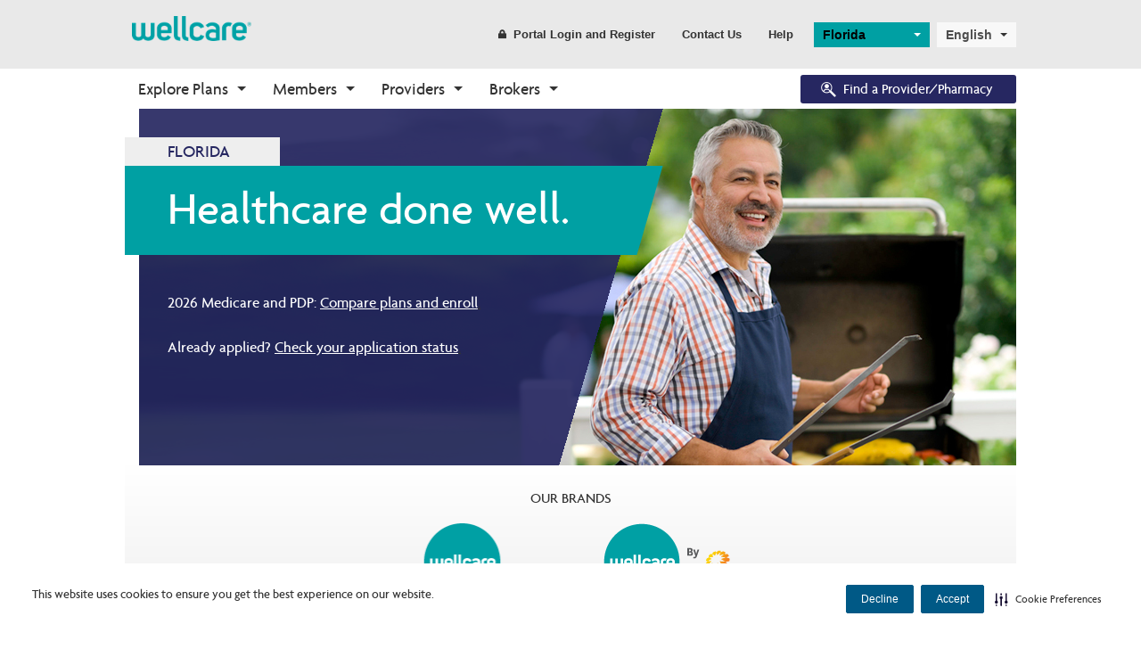

--- FILE ---
content_type: text/html; charset=utf-8
request_url: https://www.wellcare.com/florida
body_size: 78818
content:


<!DOCTYPE html>
<html lang="en">
<head>
    <meta charset="utf-8">
    <meta http-equiv="X-UA-Compatible" content="IE=Edge">
    <script type="text/javascript" src="/ruxitagentjs_ICA15789NPRTUVXfgqrux_10327251022105625.js" data-dtconfig="rid=RID_-1320491085|rpid=-1651087783|domain=wellcare.com|reportUrl=/rb_bf58323luk|app=7130db2fa9d46a21|cuc=htmggpd8|owasp=1|mel=100000|expw=1|featureHash=ICA15789NPRTUVXfgqrux|dpvc=1|lastModification=1768919321079|tp=500,50,0|rdnt=1|uxrgce=1|srbbv=2|agentUri=/ruxitagentjs_ICA15789NPRTUVXfgqrux_10327251022105625.js" data-config='{"revision":1768919321079,"beaconUri":"/rb_bf58323luk","agentUri":"/ruxitagentjs_ICA15789NPRTUVXfgqrux_10327251022105625.js","environmentId":"htmggpd8","modules":"ICA15789NPRTUVXfgqrux"}' data-envconfig='{"tracestateKeyPrefix":"7bdb8406-de3c5d08"}' data-appconfig='{"app":"7130db2fa9d46a21"}'></script><script src="/bundles/jqueryHead?v=gGGRI7xCOnEK-4qvkXXwhmbyGmA8S3tmz-Wto5bGsIc1"></script>


    <title>Florida Medicare Advantage &amp; Part D | | Wellcare</title>

    <meta name="description" content="Wellcare of Florida Offers Medicare Advantage and Part D Prescription Drug Plans. Explore our Florida Medicare Offerings today!" />
    <meta name="keywords" content="WellCare of Florida" />
    <meta name="viewport" content="width=device-width,initial-scale=1">

        <link id="canUrl" rel="canonical" />
        <!-- RDBL-639; Script to add Canonical tag -->
        <script type="text/javascript">
            canonicalLink0 = window.location.href.toLowerCase().replace("http://", "https://");
            canonicalLink1 = canonicalLink0;
            canonicalLink0.includes("www.") || (canonicalLink1 = canonicalLink0.replace("https://", "https://www."));
            canonicalLink2 = canonicalLink1;
            canonicalLink2.includes("?") && (x = canonicalLink2.indexOf("?"), canonicalLink2 = canonicalLink1.substring(0, x));
            canonicalLink3 = canonicalLink2;
            "/" == canonicalLink2.substring(canonicalLink2.length - 1, canonicalLink2.length) && (canonicalLink3 = canonicalLink2.substring(0, canonicalLink2.length - 1));
            canonicalLink4 = canonicalLink3;
            canonicalLink4.includes("/en/") || "https://wellcare.com/" != canonicalLink4 && (canonicalLink4 = canonicalLink3.replace("wellcare.com/", "wellcare.com/en/"));
            document.getElementById("canUrl").href = canonicalLink4;
        </script>
    <link rel="shortcut icon" type="image/x-icon" href="/content/wellcare/img/fav.ico" />
    <!--[if IE]>
    <link rel="stylesheet" type="text/css" href="/content/Wellcare/css/shared/base/ie.min.css" />
    <![endif]-->
    <link href="/styles/css?v=AkKPF65JJ_7k60s7Nx96djE7P8lvcOc_cQ4pjNnWERc1" rel="stylesheet"/>

    
    <script src="/bundles/bodywide?v=VWlSKfe6ual3qeOn41VIQqZicHRTbHFKFsHgijLl2RI1"></script>


    <!-- Google Tag Manager June-2023-->
    <script>
        (function (w, d, s, l, i) {
            w[l] = w[l] || []; w[l].push({
                'gtm.start':
                    new Date().getTime(), event: 'gtm.js'
            }); var f = d.getElementsByTagName(s)[0],
                j = d.createElement(s), dl = l != 'dataLayer' ? '&l=' + l : ''; j.async = true; j.src =
                    'https://www.googletagmanager.com/gtm.js?id=' + i + dl; f.parentNode.insertBefore(j, f);
        })(window, document, 'script', 'dataLayer', 'GTM-WGV2S8Q');</script>
    <!-- End Google Tag Manager -->
    <!--Adobe Analytics insert script -->

            <script src="https://assets.adobedtm.com/00cab49b6cae/1b9ef107ff23/launch-f685bffda9d6.min.js" async></script>

    <script>document.cookie = '<%=  %>=' + Math.max(screen.width, screen.height) + '; path=/';</script>

    <!-- Cookie management CJDC2-644

        Note that setting the data-securiti-staging-mode attribute to "true" sets the script up for test (non-production) mode.
    -->
        <script type="text/javascript" src=https://cdn-prod.securiti.ai/consent/auto_blocking/fce971a0-bd9b-46d9-b0db-1f5913d159ad/2f9bb191-9aa6-47e6-b53c-53d551b59425.js></script>
        <script>
            (function () {
                var s = document.createElement('script');
                s.src = 'https://cdn-prod.securiti.ai/consent/cookie-consent-sdk-loader.js';
                s.setAttribute('data-tenant-uuid', 'fce971a0-bd9b-46d9-b0db-1f5913d159ad');
                s.setAttribute('data-domain-uuid', '2f9bb191-9aa6-47e6-b53c-53d551b59425');
                s.setAttribute('data-backend-url', 'https://app.securiti.ai');
                s.setAttribute('data-skip-css', 'false');
                s.defer = true;
                var parent_node = document.head || document.body;
                parent_node.appendChild(s);
            })()
        </script>

    <!--Stiewide js bundle divided to bypass selecctrix problems-->
    <script src="/bundles/presitewide?v=pltbQaUOPsKlZMQMQnjS0VlFo5z_kO0prU1vEPxnGzk1"></script>


<script>NS_CSM_td=1439155667;NS_CSM_pd=275116665;NS_CSM_u="/clm10";NS_CSM_col="AAAAAAUMicvSC0v2XI3m/6SYDC+CBUckd1j4NlpJK85pi4w5C+ocLOxX+dZ65yHORN1QmLQ=";</script><script type="text/javascript">function sendTimingInfoInit(){setTimeout(sendTimingInfo,0)}function sendTimingInfo(){var wp=window.performance;if(wp){var c1,c2,t;c1=wp.timing;if(c1){var cm={};cm.ns=c1.navigationStart;if((t=c1.unloadEventStart)>0)cm.us=t;if((t=c1.unloadEventEnd)>0)cm.ue=t;if((t=c1.redirectStart)>0)cm.rs=t;if((t=c1.redirectEnd)>0)cm.re=t;cm.fs=c1.fetchStart;cm.dls=c1.domainLookupStart;cm.dle=c1.domainLookupEnd;cm.cs=c1.connectStart;cm.ce=c1.connectEnd;if((t=c1.secureConnectionStart)>0)cm.scs=t;cm.rqs=c1.requestStart;cm.rss=c1.responseStart;cm.rse=c1.responseEnd;cm.dl=c1.domLoading;cm.di=c1.domInteractive;cm.dcls=c1.domContentLoadedEventStart;cm.dcle=c1.domContentLoadedEventEnd;cm.dc=c1.domComplete;if((t=c1.loadEventStart)>0)cm.ls=t;if((t=c1.loadEventEnd)>0)cm.le=t;cm.tid=NS_CSM_td;cm.pid=NS_CSM_pd;cm.ac=NS_CSM_col;var xhttp=new XMLHttpRequest();if(xhttp){var JSON=JSON||{};JSON.stringify=JSON.stringify||function(ob){var t=typeof(ob);if(t!="object"||ob===null){if(t=="string")ob='"'+ob+'"';return String(ob);}else{var n,v,json=[],arr=(ob&&ob.constructor==Array);for(n in ob){v=ob[n];t=typeof(v);if(t=="string")v='"'+v+'"';else if(t=="object"&&v!==null)v=JSON.stringify(v);json.push((arr?"":'"'+n+'":')+String(v));}return(arr?"[":"{")+String(json)+(arr?"]":"}");}};xhttp.open("POST",NS_CSM_u,true);xhttp.send(JSON.stringify(cm));}}}}if(window.addEventListener)window.addEventListener("load",sendTimingInfoInit,false);else if(window.attachEvent)window.attachEvent("onload",sendTimingInfoInit);else window.onload=sendTimingInfoInit;</script></head>
<body class="">
    <a title="Skip" id="skipnav" href="#main-content">Skip to main content</a>
    <script src="/bundles/sitewide?v=t8F4Ic4Iy7F-0PdEqI5aSYNqIYJdFXSPAATzHY0RBzQ1"></script>

    <div id="body-wrapper">
        <div class="wrapper-header">
                <header class="hide-for-medium-down">
        <input type="hidden" id="searchPageUrl" value="/en/florida/searchresults" />
        <input type="hidden" id="searchPageCCGUrl" value="/SearchResultsCCG" />
        <input type="hidden" id="geoLocated" value="false" />
        <input type="hidden" id="statePage" value="true" />
        <div id="searchErrorModal" class="reveal-modal" data-reveal aria-labelledby="modalTitle" aria-hidden="true" role="dialog">
            <div>
                <h3>The search value cannot be empty</h3>

                <a title="error" class="main-cta button modelOptNo">Ok</a>
            </div>
            <div class="close-reveal-modal" aria-label="Close">&#215;</div>
        </div>
        
        <div id="formSubmitWaitModal" class="reveal-modal " style="margin-top: 20%;" data-reveal aria-labelledby="modalTitle" aria-hidden="true" role="dialog">
            <div class="modal-header">
                <h4 class="modal-title formSubmitModal" id="modalTitle">Please wait while your request is being processed.</h4>
            </div>
            
        </div>

        <div id="leavingSiteModel" class="reveal-modal" data-reveal aria-labelledby="modalTitle" aria-hidden="true" role="dialog">
            <div>
                <h4>This link will leave Wellcare.com, opening in a new window.</h4>
                <a title="continue" class="button small wide modelOptYes">Continue</a>
                <a title="return" class="button link small modelOptNo">Return to Site</a>
            </div>
            <div class="close-reveal-modal" aria-label="Close">&#215;</div>
        </div>
        
        
        <div class="row collapse">
            <div class="large-12 columns">
                <nav class="top-bar header-bar" data-topbar="" role="navigation" data-options="is_hover: false">
                    <!-- Title -->
                    <ul class="title-area">
                        <li class="name">
                            <div class="logo">
                                    <a title="state" href="/florida">
                                        <img src="/-/media/logos-and-icons/wellcare-logos/wellcarelogo180.ashx"
                                             alt="wellcareimage" />
                                    </a>
                            </div>
                        </li>
                    </ul>
                    <!-- Top Bar Section -->
                    <section class="top-bar-section">
                        <!-- Top Bar Right Nav Elements -->
                        <ul class="right">
                            <!-- Search | has-form wrapper -->
                            <!-- HERC-620: Hide search box for now.  It was built using Coveo, which has been retired.  We will recurrect this once we set up Centene site search. -->
                            <li class="has-form" hidden>
                                <div class="row collapse search-wrapper">
                                    <div class="large-11 small-9 columns">
                                        <input type="text" pattern="[A-Za-z][A-Za-z0-9 ]*" class="searchbox" placeholder="Search WellCare" id="site-searchbox">
                                    </div>
                                    <div class="large-1 small-3 columns">
                                        <a title="submit" href="#" class="button" id="site-searchbox-submit"><i class="icon fi-magnifying-glass"></i></a>
                                    </div>
                                </div>
                            </li>
                            <li>
                                <a title="register" class="button header-link" href="#" data-dropdown="login-dropdown" aria-controls="login-dropdown" aria-expanded="false">
                                    <i class="icon fi-lock"></i>Portal Login and Register
                                </a>
                            </li>
                                <li><a title="contact us" href="/en/florida/contact-us" class="button header-link">Contact Us</a></li>
                                                            <li><a title="help" href="/en/florida/help-center" class="button header-link">Help</a></li>
                            <li class="spacer">
                                    <select class="state-selector selectric url-selector location-selector" style="min-width:130px;">
                                        <option selected="selected">Florida</option>
                                                <option value="/en/alabama">Alabama</option>
                                                <option value="/en/alaska">Alaska</option>
                                                <option value="/en/arizona">Arizona</option>
                                                <option value="/en/arkansas">Arkansas</option>
                                                <option value="/en/california">California</option>
                                                <option value="/en/colorado">Colorado</option>
                                                <option value="/en/connecticut">Connecticut</option>
                                                <option value="/en/delaware">Delaware</option>
                                                <option value="/en/district-of-columbia">District of Columbia</option>
                                                <option value="/en/florida">Florida</option>
                                                <option value="/en/georgia">Georgia</option>
                                                <option value="/en/hawaii">Hawaii</option>
                                                <option value="/en/idaho">Idaho</option>
                                                <option value="/en/illinois">Illinois</option>
                                                <option value="/en/indiana">Indiana</option>
                                                <option value="/en/iowa">Iowa</option>
                                                <option value="/en/kansas">Kansas</option>
                                                <option value="/en/kentucky">Kentucky</option>
                                                <option value="/en/louisiana">Louisiana</option>
                                                <option value="/en/maine">Maine</option>
                                                <option value="/en/maryland">Maryland</option>
                                                <option value="/en/massachusetts">Massachusetts</option>
                                                <option value="/en/michigan">Michigan</option>
                                                <option value="/en/minnesota">Minnesota</option>
                                                <option value="/en/mississippi">Mississippi</option>
                                                <option value="/en/missouri">Missouri</option>
                                                <option value="/en/montana">Montana</option>
                                                <option value="/en/nebraska">Nebraska</option>
                                                <option value="/en/nevada">Nevada</option>
                                                <option value="/en/new-hampshire">New Hampshire</option>
                                                <option value="/en/new-jersey">New Jersey</option>
                                                <option value="/en/new-mexico">New Mexico</option>
                                                <option value="/en/new-york">New York</option>
                                                <option value="/en/north-carolina">North Carolina</option>
                                                <option value="/en/north-dakota">North Dakota</option>
                                                <option value="/en/ohio">Ohio</option>
                                                <option value="/en/oklahoma">Oklahoma</option>
                                                <option value="/en/oregon">Oregon</option>
                                                <option value="/en/pennsylvania">Pennsylvania</option>
                                                <option value="/en/rhode-island">Rhode Island</option>
                                                <option value="/en/south-carolina">South Carolina</option>
                                                <option value="/en/south-dakota">South Dakota</option>
                                                <option value="/en/tennessee">Tennessee</option>
                                                <option value="/en/texas">Texas</option>
                                                <option value="/en/utah">Utah</option>
                                                <option value="/en/vermont">Vermont</option>
                                                <option value="/en/virginia">Virginia</option>
                                                <option value="/en/washington">Washington</option>
                                                <option value="/en/west-virginia">West Virginia</option>
                                                <option value="/en/wisconsin">Wisconsin</option>
                                                <option value="/en/wyoming">Wyoming</option>
                                    </select>
                            </li>
                            <li class="spacer">
                                

<select class="language-selector selectric url-selector">
    <option value='/es-ES/Florida' >Spanish (Spain)</option><option value='https://www.wellcare.com/florida' selected='selected' class='__ptNoRemap'>English</option>
</select>

                            </li>
                        </ul>
                    </section>
                </nav>
            </div>
        </div>
    </header>



    <div class="row-full-width top-nav-bar">
        <div class="row">
            <div class="centered print-mobile">
                <div class="contain-to-grid sticky">
                    <nav class="top-bar" data-topbar role="navigation" data-options="sticky_on: large">
                        <ul class="title-area">

                            <li class="name hide-for-medium-up">
                                <div class="logo">
                                        <a title="logo" href="/">
                                            <img src="/-/media/logos-and-icons/wellcare-logos/wellcarelogo180.ashx" alt="wellcaremobileicon" style="max-width: -webkit-fill-available!important;" />
                                        </a>
                                </div>
                                <div class="nav-icon hide-for-medium-up login">
                                    <a title="login DDL" href="#" data-dropdown="login-dropdown" aria-controls="login-dropdown" aria-expanded="false"><i class="icon fi-torso"></i></a>
                                </div>
                                <div class="nav-icon hide-for-medium-up location">
                                    <a title="marker" href="#"><i class="icon fi-marker"></i></a>
                                </div>
                            </li>
                            <li class="toggle-topbar menu-icon">
                                <!-- TODO: localize text -->
                                <a title="menu" href="#"><span>MENU</span></a>
                            </li>
                        </ul>
                        <section class="top-bar-section">
                            <!-- Left Nav Section -->
                            <ul>
                                <li class="has-form hide-for-medium-up">
                                    <div class="row collapse search-wrapper">
                                        <div class="large-11 small-9 columns">
                                            <input type="text" class="searchbox" placeholder="Search Wellcare" id="site-searchbox">
                                        </div>
                                        <div class="large-1 small-3 columns">
                                            <a title="search" href="#" class="button" id="site-searchbox-submit"><i class="icon fi-magnifying-glass"></i></a>
                                        </div>
                                    </div>
                                </li>
                                    <li class="has-dropdown not-click">
<a href="/en/explore-plans/about-medicare/medicare-overview" class="nav-l1" >Explore Plans</a>                                                                                    <ul class="dropdown m-menu">
                                                <li>
                                                    <div class="row collapse dropdown-container">
                                                        <div>
                                                                    <div class="medium-3 columns end">
                                                                        <div class="nav-l2-container">
                                                                            <h3 class="nav-l2">Medicare Advantage</h3>
                                                                            <ul>
                                                                                        <li>
                                                                                            <a href="/en/explore-plans/medicare-advantage-plans/overview" class="nav-l3" >Plans Overview</a>
                                                                                        </li>
                                                                                        <li>
                                                                                            <a href="/en/explore-plans/medicare-advantage-plans/ppo" class="nav-l3" >PPO Plans</a>
                                                                                        </li>
                                                                                        <li>
                                                                                            <a href="/en/explore-plans/medicare-advantage-plans/hmo" class="nav-l3" >HMO Plans</a>
                                                                                        </li>
                                                                                        <li>
                                                                                            <a href="/en/explore-plans/medicare-advantage-plans/dsnp" class="nav-l3" >D-SNP Plans</a>
                                                                                        </li>
                                                                                        <li>
                                                                                            <a href="/en/explore-plans/medicare-advantage-plans/csnp" class="nav-l3" >C-SNP Plans</a>
                                                                                        </li>
                                                                            </ul>
                                                                        </div>
                                                                    </div>
                                                                    <div class="medium-3 columns end">
                                                                        <div class="nav-l2-container">
                                                                            <h3 class="nav-l2">Prescription Drug Plans (PDP)</h3>
                                                                            <ul>
                                                                                        <li>
                                                                                            <a href="/en/explore-plans/prescription-drug-plans" class="nav-l3" >PDP Overview</a>
                                                                                        </li>
                                                                            </ul>
                                                                        </div>
                                                                    </div>
                                                                    <div class="medium-3 columns end">
                                                                        <div class="nav-l2-container">
                                                                            <h3 class="nav-l2">Enrollment</h3>
                                                                            <ul>
                                                                                        <li>
                                                                                            <a href="/en/explore-plans/enrollment/how-to-enroll" class="nav-l3" >How to Enroll</a>
                                                                                        </li>
                                                                                        <li>
                                                                                            <a href="https://wellcare.isf.io/2024/?utm_source=wellcarecom&amp;utm_medium=web&amp;utm_campaign=digital_organic_en_nat&amp;utm_id=CMT77413&amp;utm_content=meganav" class="nav-l3" target="_blank" >Shop Plans</a>
                                                                                        </li>
                                                                                        <li>
                                                                                            <a href="https://member.wellcare.com/" class="nav-l3" >Already a Member?</a>
                                                                                        </li>
                                                                            </ul>
                                                                        </div>
                                                                    </div>
                                                                    <div class="medium-3 columns end">
                                                                        <div class="nav-l2-container">
                                                                            <h3 class="nav-l2">Eligibility</h3>
                                                                            <ul>
                                                                                        <li>
                                                                                            <a href="/en/explore-plans/eligibility/eligibility-overview" class="nav-l3" >Eligibility Overview</a>
                                                                                        </li>
                                                                                        <li>
                                                                                            <a href="/en/explore-plans/eligibility/turning-65" class="nav-l3" >Turning 65</a>
                                                                                        </li>
                                                                                        <li>
                                                                                            <a href="/en/explore-plans/eligibility/dual-eligibility" class="nav-l3" >Dual Eligibility</a>
                                                                                        </li>
                                                                            </ul>
                                                                        </div>
                                                                    </div>
                                                                    <div class="medium-3 columns end">
                                                                        <div class="nav-l2-container">
                                                                            <h3 class="nav-l2">About Medicare</h3>
                                                                            <ul>
                                                                                        <li>
                                                                                            <a href="/en/explore-plans/about-medicare/medicare-overview" class="nav-l3" >Medicare Overview</a>
                                                                                        </li>
                                                                                        <li>
                                                                                            <a href="/en/resources" class="nav-l3" >Resources and Education</a>
                                                                                        </li>
                                                                            </ul>
                                                                        </div>
                                                                    </div>
                                                        </div>
                                                    </div>
                                                </li>
                                            </ul>
                                    </li>
                                    <li class="has-dropdown not-click">
<a href="" class="nav-l1" >Members</a>                                                                                    <ul class="dropdown m-menu">
                                                <li>
                                                    <div class="row collapse dropdown-container">
                                                        <div>
                                                                    <div class="medium-3 columns end">
                                                                        <div class="nav-l2-container">
                                                                            <h3 class="nav-l2">Medicare</h3>
                                                                            <ul>
                                                                                        <li>
                                                                                            <a href="/en/find-your-plan" class="nav-l3" >Find Your Plan</a>
                                                                                        </li>
                                                                                        <li>
                                                                                            <a href="/en/florida/members/medicare-plans-2026/medicare-basics" class="nav-l3" >2026 Medicare Basics</a>
                                                                                        </li>
                                                                                        <li>
                                                                                            <a href="/en/florida/members/medicare-plans-2026/medicare-basics/medication-therapy-management" class="nav-l3" >2026 Medication Therapy Management</a>
                                                                                        </li>
                                                                                        <li>
                                                                                            <a href="https://www.wellcareca.com/video-library.html" class="nav-l3" target="_blank" >Video Library</a>
                                                                                        </li>
                                                                                        <li>
                                                                                            <a href="/en/corporate/member-resources" class="nav-l3" >Member Guide</a>
                                                                                        </li>
                                                                                        <li>
                                                                                            <a href="https://member.wellcare.com" class="nav-l3" target="_blank" title="This link opens a new browser window" >Member Login</a>
                                                                                        </li>
                                                                            </ul>
                                                                        </div>
                                                                    </div>
                                                                    <div class="medium-3 columns end">
                                                                        <div class="nav-l2-container">
                                                                            <h3 class="nav-l2">Prescription Drug Plans</h3>
                                                                            <ul>
                                                                                        <li>
                                                                                            <a href="/en/find-your-plan" class="nav-l3" >Find Your Plan</a>
                                                                                        </li>
                                                                                        <li>
                                                                                            <a href="/en/florida/members/prescription-drug-plans-2026/basics" class="nav-l3" >2026 PDP Basics</a>
                                                                                        </li>
                                                                                        <li>
                                                                                            <a href="/en/florida/members/prescription-drug-plans-2026/basics/medication-therapy-management" class="nav-l3" >2026 Medication Therapy Management</a>
                                                                                        </li>
                                                                                        <li>
                                                                                            <a href="https://member.wellcare.com" class="nav-l3" target="_blank" title="This link opens a new browser window" >Member Login</a>
                                                                                        </li>
                                                                            </ul>
                                                                        </div>
                                                                    </div>
                                                                    <div class="medium-3 columns end">
                                                                        <div class="nav-l2-container">
                                                                            <h3 class="nav-l2">Resources</h3>
                                                                            <ul>
                                                                                        <li>
                                                                                            <a href="https://wellcare.isf.io/" class="nav-l3" target="_blank" >Need a Plan</a>
                                                                                        </li>
                                                                                        <li>
                                                                                            <a href="/en/florida/forms/contact-us-form" class="nav-l3" >Contact Us</a>
                                                                                        </li>
                                                                                        <li>
                                                                                            <a href="/en/florida/help-center" class="nav-l3" >Help Center</a>
                                                                                        </li>
                                                                                        <li>
                                                                                            <a href="/en/health-wellness" class="nav-l3" >Health and Wellness</a>
                                                                                        </li>
                                                                                        <li>
                                                                                            <a href="/en/make-a-payment" class="nav-l3" >Make a Payment</a>
                                                                                        </li>
                                                                                        <li>
                                                                                            <a href="/en/medicare-medical-necessity-criteria" class="nav-l3" >Medical Necessity Criteria</a>
                                                                                        </li>
                                                                                        <li>
                                                                                            <a href="/en/corporate/report-fraud-and-abuse-form" class="nav-l3" >Report Fraud and Abuse</a>
                                                                                        </li>
                                                                                        <li>
                                                                                            <a href="https://wellcareproviderdirectories.com/" class="nav-l3" target="_blank" >2026 Provider Directories</a>
                                                                                        </li>
                                                                                        <li>
                                                                                            <a href="https://www.wellcareca.com/wellcare-spendables-card.html" class="nav-l3" target="_blank" >Wellcare Spendables&#174;</a>
                                                                                        </li>
                                                                            </ul>
                                                                        </div>
                                                                    </div>
                                                                    <div class="medium-3 columns end">
                                                                        <div class="nav-l2-container">
                                                                            <h3 class="nav-l2">Pharmacy Forms</h3>
                                                                            <ul>
                                                                                        <li>
                                                                                            <a href="/en/drug-coverage-determination-request" class="nav-l3" >Request Drug Coverage</a>
                                                                                        </li>
                                                                                        <li>
                                                                                            <a href="/en/drug-coverage-determination-appeal" class="nav-l3" >Request Appeal for Drug Coverage Denial</a>
                                                                                        </li>
                                                                            </ul>
                                                                        </div>
                                                                    </div>
                                                        </div>
                                                    </div>
                                                </li>
                                            </ul>
                                    </li>
                                    <li class="has-dropdown not-click">
<a href="/en/florida/providers" class="nav-l1" >Providers</a>                                                                                    <ul class="dropdown m-menu">
                                                <li>
                                                    <div class="row collapse dropdown-container">
                                                        <div>
                                                                    <div class="medium-3 columns end">
                                                                        <div class="nav-l2-container">
                                                                            <h3 class="nav-l2">Getting Started</h3>
                                                                            <ul>
                                                                                        <li>
                                                                                            <a href="/en/florida/providers/welcome-to-wellcare" class="nav-l3" >Welcome to Wellcare</a>
                                                                                        </li>
                                                                                        <li>
                                                                                            <a href="/en/florida/forms/contact-us-form" class="nav-l3" >Contact Us Form</a>
                                                                                        </li>
                                                                                        <li>
                                                                                            <a href="/en/florida/providers/non-wellcare-providers" class="nav-l3" >Non-Wellcare Providers</a>
                                                                                        </li>
                                                                            </ul>
                                                                        </div>
                                                                    </div>
                                                                    <div class="medium-3 columns end">
                                                                        <div class="nav-l2-container">
                                                                            <h3 class="nav-l2">Medicare</h3>
                                                                            <ul>
                                                                                        <li>
                                                                                            <a href="/en/florida/providers/medicare" class="nav-l3" >Overview</a>
                                                                                        </li>
                                                                                        <li>
                                                                                            <a href="/en/florida/providers/medicare/claims" class="nav-l3" >Claims</a>
                                                                                        </li>
                                                                                        <li>
                                                                                            <a href="/en/florida/providers/medicare/authorizations" class="nav-l3" >Authorizations</a>
                                                                                        </li>
                                                                                        <li>
                                                                                            <a href="/en/florida/providers/medicare/forms" class="nav-l3" >Forms</a>
                                                                                        </li>
                                                                                        <li>
                                                                                            <a href="/en/florida/providers/medicare/pharmacy" class="nav-l3" >Pharmacy</a>
                                                                                        </li>
                                                                                        <li>
                                                                                            <a href="/en/florida/providers/medicare/quality" class="nav-l3" >Quality</a>
                                                                                        </li>
                                                                                        <li>
                                                                                            <a href="https://provider.wellcare.com/" class="nav-l3" target="_blank" title="This link will open in a new window." >Secure Login</a>
                                                                                        </li>
                                                                            </ul>
                                                                        </div>
                                                                    </div>
                                                                    <div class="medium-3 columns end">
                                                                        <div class="nav-l2-container">
                                                                            <h3 class="nav-l2">Tools</h3>
                                                                            <ul>
                                                                                        <li>
                                                                                            <a href="/en/florida/providers/authorization-lookup" class="nav-l3" >Authorization Lookup</a>
                                                                                        </li>
                                                                                        <li>
                                                                                            <a href="https://prod.ds.interqual.com/service/connect/transparency?tid=b7fd0aef-921e-4af8-b71c-0f86f877d00b" class="nav-l3" target="_blank" >Medical Necessity Criteria</a>
                                                                                        </li>
                                                                                        <li>
                                                                                            <a href="/en/florida/providers/clinical-guidelines" class="nav-l3" >Clinical Guidelines</a>
                                                                                        </li>
                                                                                        <li>
                                                                                            <a href="https://hhaexchange.com/fl-smmc/" class="nav-l3" >Electronic Visit Verification Log In</a>
                                                                                        </li>
                                                                            </ul>
                                                                        </div>
                                                                    </div>
                                                                    <div class="medium-3 columns end">
                                                                        <div class="nav-l2-container">
                                                                            <h3 class="nav-l2">News and Education</h3>
                                                                            <ul>
                                                                                        <li>
                                                                                            <a href="/en/florida/providers/bulletins" class="nav-l3" >Provider Bulletins</a>
                                                                                        </li>
                                                                                        <li>
                                                                                            <a href="/en/florida/providers/medicare/training" class="nav-l3" >Provider Training</a>
                                                                                        </li>
                                                                                        <li>
                                                                                            <a href="/en/florida/providers/icd10-compliance" class="nav-l3" >ICD-10 Compliance</a>
                                                                                        </li>
                                                                            </ul>
                                                                        </div>
                                                                    </div>
                                                        </div>
                                                    </div>
                                                </li>
                                            </ul>
                                    </li>
                                    <li class="has-dropdown not-click">
<a href="/en/broker-resources" class="nav-l1" >Brokers</a>                                                                                    <ul class="dropdown m-menu">
                                                <li>
                                                    <div class="row collapse dropdown-container">
                                                        <div>
                                                                    <div class="medium-3 columns end">
                                                                        <div class="nav-l2-container">
                                                                            <h3 class="nav-l2">Onboarding</h3>
                                                                            <ul>
                                                                                        <li>
                                                                                            <a href="/en/broker-resources" class="nav-l3" >Why Wellcare</a>
                                                                                        </li>
                                                                                        <li>
                                                                                            <a href="/en/broker-resources/new-broker" class="nav-l3" >New Broker</a>
                                                                                        </li>
                                                                            </ul>
                                                                        </div>
                                                                    </div>
                                                                    <div class="medium-3 columns end">
                                                                        <div class="nav-l2-container">
                                                                            <h3 class="nav-l2">Tools</h3>
                                                                            <ul>
                                                                                        <li>
                                                                                            <a href="/en/broker-resources/broker-resources" class="nav-l3" >Broker Resources</a>
                                                                                        </li>
                                                                                        <li>
                                                                                            <a href="https://desktop.pingone.com/cnc-workbench-brk" class="nav-l3" target="_blank" >Broker Portal</a>
                                                                                        </li>
                                                                            </ul>
                                                                        </div>
                                                                    </div>
                                                                    <div class="medium-3 columns end">
                                                                        <div class="nav-l2-container">
                                                                            <h3 class="nav-l2">Sales and Marketing</h3>
                                                                            <ul>
                                                                                        <li>
                                                                                            <a href="/en/broker-resources/materials" class="nav-l3" >Materials</a>
                                                                                        </li>
                                                                                        <li>
                                                                                            <a href="https://desktop.pingone.com/cnc-workbench-brk" class="nav-l3" target="_blank" >CustomPoint</a>
                                                                                        </li>
                                                                            </ul>
                                                                        </div>
                                                                    </div>
                                                                    <div class="medium-3 columns end">
                                                                        <div class="nav-l2-container">
                                                                            <h3 class="nav-l2">Enrollments</h3>
                                                                            <ul>
                                                                                        <li>
                                                                                            <a href="/en/broker-resources/application-and-enrollment" class="nav-l3" >Application and Enrollment</a>
                                                                                        </li>
                                                                                        <li>
                                                                                            <a href="https://wellcare.isf.io/2025" class="nav-l3" target="_blank" >Ascend</a>
                                                                                        </li>
                                                                            </ul>
                                                                        </div>
                                                                    </div>
                                                        </div>
                                                    </div>
                                                </li>
                                            </ul>
                                    </li>
                            </ul>
                            <!-- Right Nav Section -->
                            <ul class="right">

                                <li>
                                    <div class="mod-cta">

                                                <a title="search" href="https://www.wellcarefindaprovider.com" target="_blank" class="button nav-button btn-find-provider radius">
                                                    <i class="icon fap-icon fi-social-bing"></i>Find a Provider/Pharmacy
                                                </a>
                                    </div>
                                </li>
                            </ul>

                        </section>
                    </nav>
                </div>
            </div>
        </div>
    </div>
    <!-- login component -->
    <div id="login-dropdown" data-dropdown-content class="f-dropdown content small" aria-hidden="true" aria-autoclose="false" tabindex="-1" >
        <div class="row" ng-controller="LoginController">
            <div class="large-12 columns">
                <div class="row">
                    <div class="large-12 columns">
                        <label>
                            Who are you?
                            <select class="selectric" id="userSelect" data-rel-ddl="stateSelect">
                                <option selected="selected" value="0">Select type</option>
                                    <option value="d81a2560-1f3b-4fec-9997-c2cfd385af92">I am a Caregiver</option>
                                    <option value="5a59945d-639c-42d3-aeb2-436ac4356c92">I am a Member</option>
                                    <option value="d8452d3a-0f1c-4275-acf5-706647dc5ed8">I am a Provider</option>
                            </select>
                        </label>
                    </div>
                </div>
                <div class="row">
                    <div class="large-12 columns">
                        <label>
                            Select your state
                            <select class="selectric" id="stateSelect" data-rel-ddl="planSelect">
                                <option selected="selected" value="0">Select your state</option>
                                <option ng-repeat="state in states" value="{{state.Guid}}">{{state.Identifier}}</option>
                            </select>
                        </label>
                    </div>
                </div>
                <div class="row">
                    <div class="large-12 columns">
                        <label>
                            Select your plan
                            <select class="selectric" id="planSelect">
                                <option selected="selected" value="0">Select your plan</option>
                                <option ng-repeat="plan in plans" value="{{plan.Guid}}">{{plan.Identifier}}</option>
                            </select>
                        </label>
                    </div>
                </div>
                <div class="row mod-cta">
                    <div class="large-12 columns centered">
                        <a title="login" href="{{loginBtnUrl ? loginBtnUrl : '' }}" class="button full-width {{loginBtnUrl ? '' : 'disabled'}}" id="loginBtn" target="{{loginBtnUrl ? '_blank' : '' }}">Go to Login</a>
                    </div>
                    <div class="large-12 columns centered">
                        <a title="register" href="{{registrtionBtnUrl ? registrtionBtnUrl : '' }}" class="button link small {{registrtionBtnUrl ? '' : 'disabled'}}" id="registrtionBtn" target="{{registrtionBtnUrl ? '_blank' : '' }}">Register for an Account</a>
                    </div>
                </div>
            </div>
        </div>
    </div>
    <!-- end login component -->




            
        </div>
        <div id="main-content">
            

    <div class="row-full-width">
        <div class="row collapse">
            <div class="large-12 columns">
                <div>

    <div class="page-hero hero-large row-full-width hero-statepage FLORIDA">
        <div class="row collapse">
            <div class="large-12 columns">
                    <div class="hero-outer" style="background-image:url('/-/media/logos-and-icons/state-landing-images/barbequing.ashx');">
                        <div class="">
                            <div class="hero-inner abs-pos"></div>
                            <div class="hero-stripe"></div>
                            <div class="hero-content abs-pos">
                                    <div class="hero-tag">FLORIDA</div>
                                <div class="hero-content-inner">
                                    <div class="hero-content-header">
                                            <h1>Healthcare done well.</h1>
                                    </div>
                                </div>
                                <div class="hero-details">
                                    <p><p><span style="font-size: 17px; padding: 0px; color: white;">2026 Medicare and PDP: <a href=https://wellcare.isf.io/2026 target="_blank"><span style="text-decoration: underline; font-size: 17px; padding: 0px; color: white;">Compare plans and enroll</span></a><span style="text-decoration: underline;">.</span></span></p>
<p><span style="font-size: 17px; padding: 0px; color: white;">Already applied? <a href=https://www.wellcare.com/applicationtracker target="_blank"><span style="text-decoration: underline; font-size: 17px; padding: 0px; color: white;">Check your application status</span></a><span style="text-decoration: underline;">.</span></span></p></p>
                                                                    </div>
                            </div>
                        </div>
                    </div>
            </div>

        </div>
    </div>

    <div class="row-full-width our-brands-blade">
        <div class="row collapse text-center">
            <div class="mod-container">
                <h3 class="mod-title">Our Brands</h3>
                <div class="row">
                    <div class="large-12 medium-12 small-12 columns small-only-text-center">
<a href="/en" ><img src="/-/media/logos-and-icons/wellcare-logos/wellcare-circle-logo.ashx?h=92&amp;w=213&amp;la=en&amp;hash=29A214BBE3E99723EAF9F40F3EFFF265" class="" alt="Wellcare logo" title="Wellcare Medicare Advantage Logo" /></a><a href="/en/florida/members/medicare-plans-2026/medicare-basics" ><img src="/-/media/logos-and-icons/wellcare-logos/fl-sunshine-health-duals.ashx?h=92&amp;w=213&amp;la=en&amp;hash=457F6A7B491525A1461636BCD3245126" class="" alt="Wellcare by Sunshine Health Logo" title="Wellcare by Sunshine Health" /></a>                        <div class="clear-fix"></div>
                    </div>
                </div>
            </div>
        </div>
    </div>
<div class="row-full-width three-column-featured-blade persona-selector ">
    <div class="row">
        <div class="large-12 columns mod-container">
            <div class="row">
                <div class="large-12 columns">
                    <h2 class="mod-title"></h2>
                </div>
            </div>
            <div class="row">
                        <div class="large-4 medium-4 small-12 columns item text-center index-0">
                            <div class="item-container">
                                

                                    <h3 class="item-title">Plan Details</br> and Documents</h3>

                                    <p>Need help locating your plan details & documents? Check out our easy-to-follow guide to help you find everything you need.</p>

                                

                                    <div class="mod-links">
                                        <ul class="inline-list-reset">
                                            </ul>
                                    </div>

<a href="/en/access-plan-information-and-documents" class="button small" >Review Guide</a>                            </div>
                        </div>
                        <div class="large-4 medium-4 small-12 columns item text-center index-1">
                            <div class="item-container">
                                

                                    <h3 class="item-title">Health and Wellness</h3>

                                    <p>Utilize interactive health and wellness tools to help you manage conditions, improve your health and save money.</p>

                                

                                    <div class="mod-links">
                                        <ul class="inline-list-reset">
                                            </ul>
                                    </div>

<a href="/en/health-wellness" class="button small" >Learn More</a>                            </div>
                        </div>
                        <div class="large-4 medium-4 small-12 columns item text-center index-2">
                            <div class="item-container">
                                

                                    <h3 class="item-title">Secure </br>Member Portal</h3>

                                    <p>View your plan details, access your digital Member ID Card, search for in-network doctors and pharmacies, and more.</p>

                                

                                    <div class="mod-links">
                                        <ul class="inline-list-reset">
                                            </ul>
                                    </div>

<a href="https://member.wellcare.com/" class="button small" >Log in or Sign Up</a>                            </div>
                        </div>
            </div>
            <div class="row">
            </div>
        </div>
    </div>
</div></div>
                    <div><style>
    span {
    font-family: agenda-medium,Arial,Helvetica,sans-serif;
    }
    .blocks {
    display: grid;
    column-gap: 1rem;
    row-gap: 1rem;
    }
    .blocks--2 {
    grid-template-columns: repeat(2, 1fr);
    }
    .blocks--4 {
    grid-template-columns: repeat(4, 1fr);
    }
    @media (max-width: 1080px) {
    .blocks--2 {
    grid-template-columns: repeat(1, 1fr);
    }
    .blocks--4 {
    grid-template-columns: repeat(2, 1fr);
    }
    }
    .block {
    padding: 1rem;
    }
    .bg--light {
    background-color: #f5f6f7;
    }
    .bg--accent {
    background-color: #5AC6CE;
    }
    .bg--accent h2,
    .bg--accent h3,
    .bg--accent h4 {
    color: #000;
    }
    a.bg--accent {
    transition: border-color 0.23s ease-in-out;
    border: 2px solid #5AC6CE;
    }
    a.bg--accent:hover {
    text-decoration: none;
    border: 2px solid #262764;
    transition: border-color 0.32s ease-in-out;
    }
    .text--larger {
    font-size: 110%;;
    }
    .margin-t--none {
    margin-top: 0;
    }
    .content {
    margin-bottom: 5rem;
    }
    .content p {
    margin-top: 0.5rem;
    margin-bottom: 0.5rem;
    }
    .content h3 {
    margin-top: 1rem
    }
    .cta h3 {
    font-size: 1.85rem;
    }
    .cta .actions {
    display: flex;
    }
    .cta .button {
    margin-right: 1rem;
    height: 3rem;
    }
    .button--secondary {
    background-color: #fff;
    border: 2px solid #262761;
    color: black;
    box-sizing: border-box;
    }
    .contact-us-blade {
    display: none;
    }
    @media only screen and (min-width: 64.063em) {
    .large-9 {
    width: 100%;
    }
    }
    @media only screen and (min-width: 40.063em) {
    .medium-8 {
    width: 100%;
    }
</style>
<div class="content">
<div class="blocks blocks--2">
<div class="block bg--light">
<h3>Sign up for free Cyber-Seniors live help sessions</h3>
<p>In our partnership with Cyber-Seniors, an organization that provides free tech support and training for older adults, they will be hosting live help sessions about Wellcare Spendables&reg;, digital tools, and more.</p>
<p><a href="https://cyberseniors.org/wellcare/" target="_blank">Log in or Sign Up</a></p>
</div>
<div class="block bg--light">
<h3>Keep yourself and those close to you healthy</h3>
<p>No one likes getting sick. And some people are at higher risk of health problems from the flu. Join the millions of people who take steps to protect themselves from the flu each year.</p>
<p><a href="https://www.wellcare.com/en/fluvention" target="_blank">Learn More</a></p>
</div>
</div>
</div></div>
            </div>
        </div>
    </div>

        </div>
        


    <div class="row-full-width contact-us-blade">
        <div class="row">
                <div class="medium-8 columns">
                    <div class="row ">
                        <div class="medium-2 columns small-only-text-center">
                            <img src="/-/media/logos-and-icons/contact-us/contactus_icon.ashx?h=95&amp;w=69&amp;la=en&amp;hash=64E751C78EDACE35975C8C0D7A7B88A5" alt="Contact Us icon" />
                        </div>
                        <div class="medium-10 columns small-only-text-center">
                            <h3>Need help? We're here for you.</h3>
                            <a href="/en/florida/contact-us" class="button secondary radius" >Contact Us</a>
                        </div>
                    </div>
                </div>
                    </div>
    </div>


<footer>
    <div class="row">
        <div class="row links">
                                <div class="large-2 medium-3 small-12 columns">
                                        <h4>Need a Plan</h4>
                                        <ul>
                                                    <li>
<a href="https://wellcare.isf.io/" target="_blank" >Need A Plan</a>                                                    </li>
                                        </ul>
                                                                    </div>
                                <div class="large-2 medium-3 small-12 columns">
                                        <h4>Medicare</h4>
                                        <ul>
                                                    <li>
<a href="/en/find-your-plan" >Find Your Plan</a>                                                    </li>
                                                    <li>
<a href="https://www.wellcarefindaprovider.com" target="_blank" >Find a Provider</a>                                                    </li>
                                                    <li>
<a href="/en/florida/forms/contact-us-form" >Contact Us</a>                                                    </li>
                                                    <li>
<a href="/en/florida/help-center" >Help Center</a>                                                    </li>
                                                    <li>
<a href="https://www.wellcare.com/Member-Disenrollment" >Plan Disenrollment</a>                                                    </li>
                                                    <li>
<a href="https://www.medicare.gov/my/medicare-complaint" target="_blank" title="This link opens a new browser window" >Medicare Complaint Form</a>                                                    </li>
                                        </ul>
                                                                    </div>
                                <div class="large-2 medium-3 small-12 columns">
                                        <h4>Providers</h4>
                                        <ul>
                                                    <li>
<a href="/en/florida/providers/welcome-to-wellcare" >Welcome to Wellcare</a>                                                    </li>
                                                    <li>
<a href="https://www.sunshinehealth.com/providers/become-a-provider.html" >Join Our Network</a>                                                    </li>
                                                    <li>
<a href="/en/florida/providers/medicare" >Medicare Resources</a>                                                    </li>
                                                    <li>
<a href="/en/florida/forms/contact-us-form" >Contact Us</a>                                                    </li>
                                                    <li>
<a href="/en/florida/help-center" >Help Center</a>                                                    </li>
                                        </ul>
                                                                    </div>
                                <div class="large-2 medium-3 small-12 columns">
                                        <h4>Brokers</h4>
                                        <ul>
                                                    <li>
<a href="/en/broker-resources" >Broker Resources</a>                                                    </li>
                                        </ul>
                                                                    </div>
                                <div class="large-2 medium-3 small-12 columns">
                                        <h4>Corporate Information</h4>
                                        <ul>
                                                    <li>
<a href="/en/corporate/about-us/centene" >About Centene</a>                                                    </li>
                                                    <li>
<a href="/en/corporate/about-us" >About Wellcare</a>                                                    </li>
                                                    <li>
<a href="https://jobs.centene.com/us/en" target="_blank" >Careers at Centene</a>                                                    </li>
                                        </ul>
                                                                    </div>
                                <div class="large-2 medium-3 small-12 columns">
                                        <h4>Get Adobe Reader</h4>
                                        <ul>
                                                    <li>
<a href="https://get.adobe.com/reader/" target="_blank" title="By clicking on this link, you will be leaving the WellCare website." ><img alt="Get Adobe Acrobat reader." height="39" width="158" src="/-/media/5519E748DE99494C88D9E7CAEB72A22A.ashx" /><br>If you are unable to view PDFs, please download Adobe Reader.</a>                                                    </li>
                                        </ul>
                                                                    </div>
                                <div class="large-2 medium-3 small-12 columns">
                                                                            <h4 class="follow-us">Follow Us</h4>
                                        <div class="social">
<a href="https://www.facebook.com/WellcareMedicare" class="icon-social" target="_blank" title="Facebook" >                                                            <img src="/-/media/icons/social-media-icons/facebookfootericon.ashx" width="" height="" />
</a><a href="https://twitter.com/wellcareplans" class="icon-social" target="_blank" title="Twitter" >                                                            <img src="/-/media/icons/social-media-icons/instagramfootericon.ashx" width="" height="" />
</a><a href="https://www.youtube.com/user/WellCareHealthPlan" class="icon-social" title="YouTube" >                                                            <img src="/-/media/icons/social-media-icons/youtubefootericon.ashx" width="" height="" />
</a>                                        </div>
                                </div>
        </div>

        <div class="row secondary">
            <div class="large-6 medium-6 small-12 columns copyright">
                    <p>Copyright&copy; 2026 Wellcare Health Plans, Inc.</p>
            </div>

            <div class="large-6 medium-6 small-12 columns sub-links">
                    <ul>
                            <li>
                                <a href="https://www.wellcare.com/corporate/accessibility" >Accessibility</a>
                            </li>
                            <li>
                                <a href="/en/florida/privacy-and-legal" >Privacy and Legal</a>
                            </li>
                            <li>
                                <a href="/en/corporate/notice-of-nondiscrimination" >Notice of Nondiscrimination</a>
                            </li>
                            <li>
                                <a href="https://www.wellcare.com/corporate/mli-services" >Language/Auxiliary Aids Assistance: NOA/MLI</a>
                            </li>
                    </ul>
            </div>
        </div>
    </div>
</footer>

        



    <div class="row-full-width approval-number">
        <div class="row">
            <div class="mod-container">
                <span class="number-approval">Y0020_WCM_178064E_M</span>
                <span class="date-approval">Last Updated On: 11/10/2025</span>
                

            </div>
        </div>
    </div>

    </div>
    
    

    <script>
        $(document).ready(function () {
            $(document).foundation();
            $('select.selectric').selectric();
        });
    </script>

    
    <!-- interceptor -->
            <link rel="stylesheet" href="https://interceptor.cnc-interceptor.com/static/css/main.css">
            <script src="https://interceptor.cnc-interceptor.com/static/js/main.js"></script>

    <!-- Google Tag Manager (noscript) -->
    <noscript>
        <iframe src="https://www.googletagmanager.com/ns.html?id=GTM-WGV2S8Q"
                height="0" width="0" style="display:none;visibility:hidden"></iframe>
    </noscript>
    <!-- End Google Tag Manager (noscript) -->
    <script>angular.bootstrap(document.getElementById("login-dropdown"), ["WellcareNextGenLoginModule"]);</script>
</body>
</html>


--- FILE ---
content_type: application/javascript
request_url: https://interceptor.cnc-interceptor.com/static/js/main.js
body_size: 635
content:
function setError(error) {
  const body = document.querySelector('body');

  if (body) {
    body.setAttribute('data-interceptor-error', 'true');
  }

  console.error('Interceptor error', error);
}

function supportsDynamicImport() {
  try {
    new Function('import("")');
    return true;
  } catch (err) {
    return false;
  }
}

if (supportsDynamicImport()) {
  import('https://interceptor.cnc-interceptor.com/static/js/index-C_Nm8xs1.js').catch(setError);
} else {
  var entryScript = document.createElement('script');

  // full path is needed because script is inserted at the root, and is not
  // in the same directory as the module we want to load
  entryScript.setAttribute('src', 'https://interceptor.cnc-interceptor.com/static/js/index-C_Nm8xs1.js');

  entryScript.onerror = function (error) {
    setError(error);
  };

  document.head && document.head.appendChild(entryScript);
}
